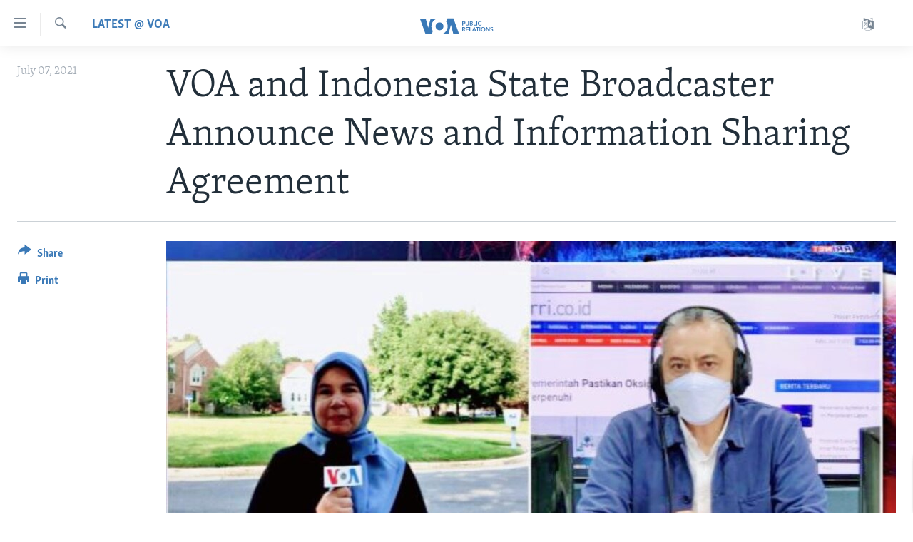

--- FILE ---
content_type: text/html; charset=utf-8
request_url: https://www.insidevoa.com/a/5956683.html
body_size: 10514
content:

<!DOCTYPE html>
<html lang="en" dir="ltr" class="no-js">
<head>
<link href="/Content/responsive/VOA/en-US-INSIDE/VOA-en-US-INSIDE.css?&amp;av=0.0.0.0&amp;cb=306" rel="stylesheet"/>
<script src="https://tags.insidevoa.com/voa-pangea/prod/utag.sync.js"></script> <script type='text/javascript' src='https://www.youtube.com/iframe_api' async></script>
<script type="text/javascript">
//a general 'js' detection, must be on top level in <head>, due to CSS performance
document.documentElement.className = "js";
var cacheBuster = "306";
var appBaseUrl = "/";
var imgEnhancerBreakpoints = [0, 144, 256, 408, 650, 1023, 1597];
var isLoggingEnabled = false;
var isPreviewPage = false;
var isLivePreviewPage = false;
if (!isPreviewPage) {
window.RFE = window.RFE || {};
window.RFE.cacheEnabledByParam = window.location.href.indexOf('nocache=1') === -1;
const url = new URL(window.location.href);
const params = new URLSearchParams(url.search);
// Remove the 'nocache' parameter
params.delete('nocache');
// Update the URL without the 'nocache' parameter
url.search = params.toString();
window.history.replaceState(null, '', url.toString());
} else {
window.addEventListener('load', function() {
const links = window.document.links;
for (let i = 0; i < links.length; i++) {
links[i].href = '#';
links[i].target = '_self';
}
})
}
var pwaEnabled = false;
var swCacheDisabled;
</script>
<meta charset="utf-8" />
<title>VOA and Indonesia State Broadcaster Announce News and Information Sharing Agreement </title>
<meta name="description" content="Voice of America’s Indonesian language service and the state broadcaster of Indonesia signed a formal agreement on July 7 to provide each other news and information content, as well as radio broadcasts and web content.
U.S. Agency for Global Media Acting CEO Kelu Chao inked the partnership in..." />
<meta name="keywords" content="Latest @ VOA , Washington, DC, voice of america, radio, Indonesia, TV, audience, voa indonesian, COVID-19, USAGM, Radio Republik Indonesia, RRI, Memorandum, MOU, partnership, news and information, sharing, live report, 2020 US election, 2021 presidential inauguration, Ade Astuti Kidwell, RRI Net, OTT, Hurricane Elsa, Washington bureau, Jakarta, Best Practices, listeners" />
<meta name="viewport" content="width=device-width, initial-scale=1.0" />
<meta http-equiv="X-UA-Compatible" content="IE=edge" />
<meta name="robots" content="max-image-preview:large">
<link href="https://www.insidevoa.com/a/5956683.html" rel="canonical" />
<meta name="apple-mobile-web-app-title" content="VOA" />
<meta name="apple-mobile-web-app-status-bar-style" content="black" />
<meta name="apple-itunes-app" content="app-id=632618796, app-argument=//5956683.ltr" />
<meta content="VOA and Indonesia State Broadcaster Announce News and Information Sharing Agreement " property="og:title" />
<meta content="Voice of America’s Indonesian language service and the state broadcaster of Indonesia signed a formal agreement on July 7 to provide each other news and information content, as well as radio broadcasts and web content.
U.S. Agency for Global Media Acting CEO Kelu Chao inked the partnership in..." property="og:description" />
<meta content="article" property="og:type" />
<meta content="https://www.insidevoa.com/a/5956683.html" property="og:url" />
<meta content="Voice of America" property="og:site_name" />
<meta content="false" property="article:publisher" />
<meta content="https://gdb.voanews.com/e9903154-66d3-47cd-9792-e5fa77be532e_w1200_h630.jpg" property="og:image" />
<meta content="1200" property="og:image:width" />
<meta content="630" property="og:image:height" />
<meta content="440182589361046" property="fb:app_id" />
<meta content="summary_large_image" name="twitter:card" />
<meta content="@SomeAccount" name="twitter:site" />
<meta content="https://gdb.voanews.com/e9903154-66d3-47cd-9792-e5fa77be532e_w1200_h630.jpg" name="twitter:image" />
<meta content="VOA and Indonesia State Broadcaster Announce News and Information Sharing Agreement " name="twitter:title" />
<meta content="Voice of America’s Indonesian language service and the state broadcaster of Indonesia signed a formal agreement on July 7 to provide each other news and information content, as well as radio broadcasts and web content.
U.S. Agency for Global Media Acting CEO Kelu Chao inked the partnership in..." name="twitter:description" />
<link rel="amphtml" href="https://www.insidevoa.com/amp/5956683.html" />
<script type="application/ld+json">{"articleSection":"Latest @ VOA ","isAccessibleForFree":true,"headline":"VOA and Indonesia State Broadcaster Announce News and Information Sharing Agreement ","inLanguage":"en-US-INSIDE","keywords":"Latest @ VOA , Washington, DC, voice of america, radio, Indonesia, TV, audience, voa indonesian, COVID-19, USAGM, Radio Republik Indonesia, RRI, Memorandum, MOU, partnership, news and information, sharing, live report, 2020 US election, 2021 presidential inauguration, Ade Astuti Kidwell, RRI Net, OTT, Hurricane Elsa, Washington bureau, Jakarta, Best Practices, listeners","author":{"@type":"Person","name":"VOA"},"datePublished":"2021-07-07 18:08:25Z","dateModified":"2021-07-07 18:08:25Z","publisher":{"logo":{"width":512,"height":220,"@type":"ImageObject","url":"https://www.insidevoa.com/Content/responsive/VOA/en-US-INSIDE/img/logo.png"},"@type":"NewsMediaOrganization","url":"https://www.insidevoa.com","sameAs":["https://www.facebook.com/insidevoa","https://twitter.com/insidevoa","https://www.youtube.com/user/VOAPublicRelations?feature=watch","https://www.instagram.com/insidevoa/"],"name":"Voice of America Office of Public Relations","alternateName":""},"@context":"https://schema.org","@type":"NewsArticle","mainEntityOfPage":"https://www.insidevoa.com/a/5956683.html","url":"https://www.insidevoa.com/a/5956683.html","description":"Voice of America’s Indonesian language service and the state broadcaster of Indonesia signed a formal agreement on July 7 to provide each other news and information content, as well as radio broadcasts and web content.\r\n U.S. Agency for Global Media Acting CEO Kelu Chao inked the partnership in...","image":{"width":1080,"height":608,"@type":"ImageObject","url":"https://gdb.voanews.com/e9903154-66d3-47cd-9792-e5fa77be532e_w1080_h608.jpg"},"name":"VOA and Indonesia State Broadcaster Announce News and Information Sharing Agreement "}</script>
<script src="/Scripts/responsive/infographics.b?v=dVbZ-Cza7s4UoO3BqYSZdbxQZVF4BOLP5EfYDs4kqEo1&amp;av=0.0.0.0&amp;cb=306"></script>
<script src="/Scripts/responsive/loader.b?v=Q26XNwrL6vJYKjqFQRDnx01Lk2pi1mRsuLEaVKMsvpA1&amp;av=0.0.0.0&amp;cb=306"></script>
<link rel="icon" type="image/svg+xml" href="/Content/responsive/VOA/img/webApp/favicon.svg" />
<link rel="alternate icon" href="/Content/responsive/VOA/img/webApp/favicon.ico" />
<link rel="apple-touch-icon" sizes="152x152" href="/Content/responsive/VOA/img/webApp/ico-152x152.png" />
<link rel="apple-touch-icon" sizes="144x144" href="/Content/responsive/VOA/img/webApp/ico-144x144.png" />
<link rel="apple-touch-icon" sizes="114x114" href="/Content/responsive/VOA/img/webApp/ico-114x114.png" />
<link rel="apple-touch-icon" sizes="72x72" href="/Content/responsive/VOA/img/webApp/ico-72x72.png" />
<link rel="apple-touch-icon-precomposed" href="/Content/responsive/VOA/img/webApp/ico-57x57.png" />
<link rel="icon" sizes="192x192" href="/Content/responsive/VOA/img/webApp/ico-192x192.png" />
<link rel="icon" sizes="128x128" href="/Content/responsive/VOA/img/webApp/ico-128x128.png" />
<meta name="msapplication-TileColor" content="#ffffff" />
<meta name="msapplication-TileImage" content="/Content/responsive/VOA/img/webApp/ico-144x144.png" />
<link rel="alternate" type="application/rss+xml" title="VOA - Top Stories [RSS]" href="/api/" />
<link rel="sitemap" type="application/rss+xml" href="/sitemap.xml" />
</head>
<body class=" nav-no-loaded cc_theme pg-article print-lay-article js-category-to-nav nojs-images ">
<script type="text/javascript" >
var analyticsData = {url:"https://www.insidevoa.com/a/5956683.html",property_id:"292",article_uid:"5956683",page_title:"VOA and Indonesia State Broadcaster Announce News and Information Sharing Agreement ",page_type:"article",content_type:"article",subcontent_type:"article",last_modified:"2021-07-07 18:08:25Z",pub_datetime:"2021-07-07 18:08:25Z",pub_year:"2021",pub_month:"07",pub_day:"07",pub_hour:"18",pub_weekday:"Wednesday",section:"latest @ voa ",english_section:"latest-at-voa",byline:"",categories:"latest-at-voa",tags:"washington;dc;voice of america;radio;indonesia;tv;audience;voa indonesian;covid-19;usagm;radio republik indonesia;rri;memorandum;mou;partnership;news and information;sharing;live report;2020 us election;2021 presidential inauguration;ade astuti kidwell;rri net;ott;hurricane elsa;washington bureau;jakarta;best practices;listeners",domain:"www.insidevoa.com",language:"English",language_service:"VOA Public Affairs",platform:"web",copied:"no",copied_article:"",copied_title:"",runs_js:"Yes",cms_release:"8.44.0.0.306",enviro_type:"prod",slug:"",entity:"VOA",short_language_service:"PA",platform_short:"W",page_name:"VOA and Indonesia State Broadcaster Announce News and Information Sharing Agreement "};
</script>
<noscript><iframe src="https://www.googletagmanager.com/ns.html?id=GTM-N8MP7P" height="0" width="0" style="display:none;visibility:hidden"></iframe></noscript><script type="text/javascript" data-cookiecategory="analytics">
var gtmEventObject = Object.assign({}, analyticsData, {event: 'page_meta_ready'});window.dataLayer = window.dataLayer || [];window.dataLayer.push(gtmEventObject);
if (top.location === self.location) { //if not inside of an IFrame
var renderGtm = "true";
if (renderGtm === "true") {
(function(w,d,s,l,i){w[l]=w[l]||[];w[l].push({'gtm.start':new Date().getTime(),event:'gtm.js'});var f=d.getElementsByTagName(s)[0],j=d.createElement(s),dl=l!='dataLayer'?'&l='+l:'';j.async=true;j.src='//www.googletagmanager.com/gtm.js?id='+i+dl;f.parentNode.insertBefore(j,f);})(window,document,'script','dataLayer','GTM-N8MP7P');
}
}
</script>
<!--Analytics tag js version start-->
<script type="text/javascript" data-cookiecategory="analytics">
var utag_data = Object.assign({}, analyticsData, {});
if(typeof(TealiumTagFrom)==='function' && typeof(TealiumTagSearchKeyword)==='function') {
var utag_from=TealiumTagFrom();var utag_searchKeyword=TealiumTagSearchKeyword();
if(utag_searchKeyword!=null && utag_searchKeyword!=='' && utag_data["search_keyword"]==null) utag_data["search_keyword"]=utag_searchKeyword;if(utag_from!=null && utag_from!=='') utag_data["from"]=TealiumTagFrom();}
if(window.top!== window.self&&utag_data.page_type==="snippet"){utag_data.page_type = 'iframe';}
try{if(window.top!==window.self&&window.self.location.hostname===window.top.location.hostname){utag_data.platform = 'self-embed';utag_data.platform_short = 'se';}}catch(e){if(window.top!==window.self&&window.self.location.search.includes("platformType=self-embed")){utag_data.platform = 'cross-promo';utag_data.platform_short = 'cp';}}
(function(a,b,c,d){ a="https://tags.insidevoa.com/voa-pangea/prod/utag.js"; b=document;c="script";d=b.createElement(c);d.src=a;d.type="text/java"+c;d.async=true; a=b.getElementsByTagName(c)[0];a.parentNode.insertBefore(d,a); })();
</script>
<!--Analytics tag js version end-->
<!-- Analytics tag management NoScript -->
<noscript>
<img style="position: absolute; border: none;" src="https://ssc.insidevoa.com/b/ss/bbgprod,bbgentityvoa/1/G.4--NS/1953269935?pageName=voa%3apa%3aw%3aarticle%3avoa%20and%20indonesia%20state%20broadcaster%20announce%20news%20and%20information%20sharing%20agreement%20&amp;c6=voa%20and%20indonesia%20state%20broadcaster%20announce%20news%20and%20information%20sharing%20agreement%20&amp;v36=8.44.0.0.306&amp;v6=D=c6&amp;g=https%3a%2f%2fwww.insidevoa.com%2fa%2f5956683.html&amp;c1=D=g&amp;v1=D=g&amp;events=event1,event52&amp;c16=voa%20public%20affairs&amp;v16=D=c16&amp;c5=latest-at-voa&amp;v5=D=c5&amp;ch=latest%20%40%20voa%20&amp;c15=english&amp;v15=D=c15&amp;c4=article&amp;v4=D=c4&amp;c14=5956683&amp;v14=D=c14&amp;v20=no&amp;c17=web&amp;v17=D=c17&amp;mcorgid=518abc7455e462b97f000101%40adobeorg&amp;server=www.insidevoa.com&amp;pageType=D=c4&amp;ns=bbg&amp;v29=D=server&amp;v25=voa&amp;v30=292&amp;v105=D=User-Agent " alt="analytics" width="1" height="1" /></noscript>
<!-- End of Analytics tag management NoScript -->
<!--*** Accessibility links - For ScreenReaders only ***-->
<section>
<div class="sr-only">
<h2>Accessibility links</h2>
<ul>
<li><a href="#content" data-disable-smooth-scroll="1">Skip to main content</a></li>
<li><a href="#navigation" data-disable-smooth-scroll="1">Skip to main Navigation</a></li>
<li><a href="#txtHeaderSearch" data-disable-smooth-scroll="1">Skip to Search</a></li>
</ul>
</div>
</section>
<div dir="ltr">
<div id="page">
<aside>
<div class="c-lightbox overlay-modal">
<div class="c-lightbox__intro">
<h2 class="c-lightbox__intro-title"></h2>
<button class="btn btn--rounded c-lightbox__btn c-lightbox__intro-next" title="Next">
<span class="ico ico--rounded ico-chevron-forward"></span>
<span class="sr-only">Next</span>
</button>
</div>
<div class="c-lightbox__nav">
<button class="btn btn--rounded c-lightbox__btn c-lightbox__btn--close" title="Close">
<span class="ico ico--rounded ico-close"></span>
<span class="sr-only">Close</span>
</button>
<button class="btn btn--rounded c-lightbox__btn c-lightbox__btn--prev" title="Previous">
<span class="ico ico--rounded ico-chevron-backward"></span>
<span class="sr-only">Previous</span>
</button>
<button class="btn btn--rounded c-lightbox__btn c-lightbox__btn--next" title="Next">
<span class="ico ico--rounded ico-chevron-forward"></span>
<span class="sr-only">Next</span>
</button>
</div>
<div class="c-lightbox__content-wrap">
<figure class="c-lightbox__content">
<span class="c-spinner c-spinner--lightbox">
<img src="/Content/responsive/img/player-spinner.png"
alt="please wait"
title="please wait" />
</span>
<div class="c-lightbox__img">
<div class="thumb">
<img src="" alt="" />
</div>
</div>
<figcaption>
<div class="c-lightbox__info c-lightbox__info--foot">
<span class="c-lightbox__counter"></span>
<span class="caption c-lightbox__caption"></span>
</div>
</figcaption>
</figure>
</div>
<div class="hidden">
<div class="content-advisory__box content-advisory__box--lightbox">
<span class="content-advisory__box-text">This image contains sensitive content which some people may find offensive or disturbing.</span>
<button class="btn btn--transparent content-advisory__box-btn m-t-md" value="text" type="button">
<span class="btn__text">
Click to reveal
</span>
</button>
</div>
</div>
</div>
<div class="print-dialogue">
<div class="container">
<h3 class="print-dialogue__title section-head">Print Options:</h3>
<div class="print-dialogue__opts">
<ul class="print-dialogue__opt-group">
<li class="form__group form__group--checkbox">
<input class="form__check " id="checkboxImages" name="checkboxImages" type="checkbox" checked="checked" />
<label for="checkboxImages" class="form__label m-t-md">Images</label>
</li>
<li class="form__group form__group--checkbox">
<input class="form__check " id="checkboxMultimedia" name="checkboxMultimedia" type="checkbox" checked="checked" />
<label for="checkboxMultimedia" class="form__label m-t-md">Multimedia</label>
</li>
</ul>
<ul class="print-dialogue__opt-group">
<li class="form__group form__group--checkbox">
<input class="form__check " id="checkboxEmbedded" name="checkboxEmbedded" type="checkbox" checked="checked" />
<label for="checkboxEmbedded" class="form__label m-t-md">Embedded Content</label>
</li>
<li class="form__group form__group--checkbox">
<input class="form__check " id="checkboxComments" name="checkboxComments" type="checkbox" />
<label for="checkboxComments" class="form__label m-t-md">Comments</label>
</li>
</ul>
</div>
<div class="print-dialogue__buttons">
<button class="btn btn--secondary close-button" type="button" title="Cancel">
<span class="btn__text ">Cancel</span>
</button>
<button class="btn btn-cust-print m-l-sm" type="button" title="Print">
<span class="btn__text ">Print</span>
</button>
</div>
</div>
</div>
<div class="ctc-message pos-fix">
<div class="ctc-message__inner">Link has been copied to clipboard</div>
</div>
</aside>
<div class="hdr-20 hdr-20--big">
<div class="hdr-20__inner">
<div class="hdr-20__max pos-rel">
<div class="hdr-20__side hdr-20__side--primary d-flex">
<label data-for="main-menu-ctrl" data-switcher-trigger="true" data-switch-target="main-menu-ctrl" class="burger hdr-trigger pos-rel trans-trigger" data-trans-evt="click" data-trans-id="menu">
<span class="ico ico-close hdr-trigger__ico hdr-trigger__ico--close burger__ico burger__ico--close"></span>
<span class="ico ico-menu hdr-trigger__ico hdr-trigger__ico--open burger__ico burger__ico--open"></span>
</label>
<div class="menu-pnl pos-fix trans-target" data-switch-target="main-menu-ctrl" data-trans-id="menu">
<div class="menu-pnl__inner">
<nav class="main-nav menu-pnl__item menu-pnl__item--first">
<ul class="main-nav__list accordeon" data-analytics-tales="false" data-promo-name="link" data-location-name="nav,secnav">
<li class="main-nav__item">
<a class="main-nav__item-name main-nav__item-name--link" href="/p/5324.html" title="Home" data-item-name="main-page-responsive" >Home</a>
</li>
<li class="main-nav__item accordeon__item" data-switch-target="menu-item-1560">
<label class="main-nav__item-name main-nav__item-name--label accordeon__control-label" data-switcher-trigger="true" data-for="menu-item-1560">
ABOUT VOA
<span class="ico ico-chevron-down main-nav__chev"></span>
</label>
<div class="main-nav__sub-list">
<a class="main-nav__item-name main-nav__item-name--link main-nav__item-name--sub" href="/p/5831.html" title="Mission, Firewall and Charter" data-item-name="Mission, Firewall and Charter " >Mission, Firewall and Charter</a>
<a class="main-nav__item-name main-nav__item-name--link main-nav__item-name--sub" href="/p/6310.html" title="Key Executives" >Key Executives</a>
<a class="main-nav__item-name main-nav__item-name--link main-nav__item-name--sub" href="/p/6072.html" title="Division Directors" data-item-name="division-directors" >Division Directors</a>
<a class="main-nav__item-name main-nav__item-name--link main-nav__item-name--sub" href="/p/5829.html" title="History of VOA" data-item-name="history-of-voa" >History of VOA</a>
<a class="main-nav__item-name main-nav__item-name--link main-nav__item-name--sub" href="https://www.insidevoa.com/p/6881.html" title="Past VOA Directors" >Past VOA Directors</a>
<a class="main-nav__item-name main-nav__item-name--link main-nav__item-name--sub" href="https://docs.voanews.eu/en-us-inside/2024/10/16/e3e36f21-e5b1-42f6-a21a-8304c86a547d.pdf" title="Broadcasting Languages - Current and Past" >Broadcasting Languages - Current and Past</a>
<a class="main-nav__item-name main-nav__item-name--link main-nav__item-name--sub" href="/p/5969.html" title="Social Media" data-item-name="voa-social-media-links" >Social Media</a>
<a class="main-nav__item-name main-nav__item-name--link main-nav__item-name--sub" href="/z/1564" title="Latest @ VOA" data-item-name="latest-at-voa" >Latest @ VOA</a>
<a class="main-nav__item-name main-nav__item-name--link main-nav__item-name--sub" href="/z/1901/articles" title="Awards &amp; Recognitions" >Awards &amp; Recognitions</a>
<a class="main-nav__item-name main-nav__item-name--link main-nav__item-name--sub" href="https://www.voanews.com/a/voa-around-the-world/4113370.html" title="VOA Around the World" >VOA Around the World</a>
</div>
</li>
<li class="main-nav__item accordeon__item" data-switch-target="menu-item-1559">
<label class="main-nav__item-name main-nav__item-name--label accordeon__control-label" data-switcher-trigger="true" data-for="menu-item-1559">
MEDIA RESOURCES
<span class="ico ico-chevron-down main-nav__chev"></span>
</label>
<div class="main-nav__sub-list">
<a class="main-nav__item-name main-nav__item-name--link main-nav__item-name--sub" href="/z/1503" title="News Releases and Statements" data-item-name="media-relations-press-releases" >News Releases and Statements</a>
<a class="main-nav__item-name main-nav__item-name--link main-nav__item-name--sub" href="/p/6358.html" title="Events" data-item-name="events" >Events</a>
<a class="main-nav__item-name main-nav__item-name--link main-nav__item-name--sub" href="/p/5621.html" title="CONTACT US" data-item-name="contact-us" >CONTACT US</a>
</div>
</li>
<li class="main-nav__item accordeon__item" data-switch-target="menu-item-1891">
<label class="main-nav__item-name main-nav__item-name--label accordeon__control-label" data-switcher-trigger="true" data-for="menu-item-1891">
VOA Fact Sheets
<span class="ico ico-chevron-down main-nav__chev"></span>
</label>
<div class="main-nav__sub-list">
<a class="main-nav__item-name main-nav__item-name--link main-nav__item-name--sub" href="https://docs.voanews.eu/en-us-inside/2024/10/11/5e5e2926-ae45-4547-a71e-943b0234cd04.pdf" title="Fast Facts" target="_blank" rel="noopener">Fast Facts</a>
<a class="main-nav__item-name main-nav__item-name--link main-nav__item-name--sub" href="https://docs.voanews.eu/en-US-INSIDE/2024/04/01/01000000-0aff-0242-e3cf-08dc5265779f.pdf" title="Original Content Request" >Original Content Request</a>
<a class="main-nav__item-name main-nav__item-name--link main-nav__item-name--sub" href="https://docs.voanews.eu/en-US-INSIDE/2024/02/28/01000000-c0a8-0242-1fd9-08dc38855655.pdf" title="Firewall" >Firewall</a>
</div>
</li>
<li class="main-nav__item">
<a class="main-nav__item-name main-nav__item-name--link" href="http://www.voanews.com/" title="VOANEWS.COM" >VOANEWS.COM</a>
</li>
<li class="main-nav__item">
<a class="main-nav__item-name main-nav__item-name--link" href="/p/5621.html" title="CONTACT US" data-item-name="contact-us" >CONTACT US</a>
</li>
</ul>
</nav>
<div class="menu-pnl__item menu-pnl__item--social">
<h5 class="menu-pnl__sub-head">Follow Us</h5>
<a href="https://www.facebook.com/insidevoa" title="Follow us on Facebook" data-analytics-text="follow_on_facebook" class="btn btn--rounded btn--social-inverted menu-pnl__btn js-social-btn btn-facebook" target="_blank" rel="noopener">
<span class="ico ico-facebook-alt ico--rounded"></span>
</a>
<a href="https://twitter.com/insidevoa" title="Follow us on Twitter" data-analytics-text="follow_on_twitter" class="btn btn--rounded btn--social-inverted menu-pnl__btn js-social-btn btn-twitter" target="_blank" rel="noopener">
<span class="ico ico-twitter ico--rounded"></span>
</a>
<a href="https://www.youtube.com/user/VOAPublicRelations?feature=watch" title="Follow us on Youtube" data-analytics-text="follow_on_youtube" class="btn btn--rounded btn--social-inverted menu-pnl__btn js-social-btn btn-youtube" target="_blank" rel="noopener">
<span class="ico ico-youtube ico--rounded"></span>
</a>
<a href="https://www.instagram.com/insidevoa/" title="Follow us on Instagram" data-analytics-text="follow_on_instagram" class="btn btn--rounded btn--social-inverted menu-pnl__btn js-social-btn btn-instagram" target="_blank" rel="noopener">
<span class="ico ico-instagram ico--rounded"></span>
</a>
</div>
<div class="menu-pnl__item">
<a href="/navigation/allsites" class="menu-pnl__item-link">
<span class="ico ico-languages "></span>
Languages
</a>
</div>
</div>
</div>
<label data-for="top-search-ctrl" data-switcher-trigger="true" data-switch-target="top-search-ctrl" class="top-srch-trigger hdr-trigger">
<span class="ico ico-close hdr-trigger__ico hdr-trigger__ico--close top-srch-trigger__ico top-srch-trigger__ico--close"></span>
<span class="ico ico-search hdr-trigger__ico hdr-trigger__ico--open top-srch-trigger__ico top-srch-trigger__ico--open"></span>
</label>
<div class="srch-top srch-top--in-header" data-switch-target="top-search-ctrl">
<div class="container">
<form action="/s" class="srch-top__form srch-top__form--in-header" id="form-topSearchHeader" method="get" role="search"><label for="txtHeaderSearch" class="sr-only">Search</label>
<input type="text" id="txtHeaderSearch" name="k" placeholder="search text ..." accesskey="s" value="" class="srch-top__input analyticstag-event" onkeydown="if (event.keyCode === 13) { FireAnalyticsTagEventOnSearch('search', $dom.get('#txtHeaderSearch')[0].value) }" />
<button title="Search" type="submit" class="btn btn--top-srch analyticstag-event" onclick="FireAnalyticsTagEventOnSearch('search', $dom.get('#txtHeaderSearch')[0].value) ">
<span class="ico ico-search"></span>
</button></form>
</div>
</div>
<a href="/" class="main-logo-link">
<img src="/Content/responsive/VOA/en-US-INSIDE/img/logo-compact.svg" class="main-logo main-logo--comp" alt="site logo">
<img src="/Content/responsive/VOA/en-US-INSIDE/img/logo.svg" class="main-logo main-logo--big" alt="site logo">
</a>
</div>
<div class="hdr-20__side hdr-20__side--secondary d-flex">
<a href="/navigation/allsites" title="Languages" class="hdr-20__secondary-item" data-item-name="custom1">
<span class="ico-custom ico-custom--1 hdr-20__secondary-icon"></span>
</a>
<a href="/s" title="Search" class="hdr-20__secondary-item hdr-20__secondary-item--search" data-item-name="search">
<span class="ico ico-search hdr-20__secondary-icon hdr-20__secondary-icon--search"></span>
</a>
<div class="srch-bottom">
<form action="/s" class="srch-bottom__form d-flex" id="form-bottomSearch" method="get" role="search"><label for="txtSearch" class="sr-only">Search</label>
<input type="search" id="txtSearch" name="k" placeholder="search text ..." accesskey="s" value="" class="srch-bottom__input analyticstag-event" onkeydown="if (event.keyCode === 13) { FireAnalyticsTagEventOnSearch('search', $dom.get('#txtSearch')[0].value) }" />
<button title="Search" type="submit" class="btn btn--bottom-srch analyticstag-event" onclick="FireAnalyticsTagEventOnSearch('search', $dom.get('#txtSearch')[0].value) ">
<span class="ico ico-search"></span>
</button></form>
</div>
</div>
<img src="/Content/responsive/VOA/en-US-INSIDE/img/logo-print.gif" class="logo-print" alt="site logo">
<img src="/Content/responsive/VOA/en-US-INSIDE/img/logo-print_color.png" class="logo-print logo-print--color" alt="site logo">
</div>
</div>
</div>
<script>
if (document.body.className.indexOf('pg-home') > -1) {
var nav2In = document.querySelector('.hdr-20__inner');
var nav2Sec = document.querySelector('.hdr-20__side--secondary');
var secStyle = window.getComputedStyle(nav2Sec);
if (nav2In && window.pageYOffset < 150 && secStyle['position'] !== 'fixed') {
nav2In.classList.add('hdr-20__inner--big')
}
}
</script>
<div class="c-hlights c-hlights--breaking c-hlights--no-item" data-hlight-display="mobile,desktop">
<div class="c-hlights__wrap container p-0">
<div class="c-hlights__nav">
<a role="button" href="#" title="Previous">
<span class="ico ico-chevron-backward m-0"></span>
<span class="sr-only">Previous</span>
</a>
<a role="button" href="#" title="Next">
<span class="ico ico-chevron-forward m-0"></span>
<span class="sr-only">Next</span>
</a>
</div>
<span class="c-hlights__label">
<span class="">Breaking News</span>
<span class="switcher-trigger">
<label data-for="more-less-1" data-switcher-trigger="true" class="switcher-trigger__label switcher-trigger__label--more p-b-0" title="Show more">
<span class="ico ico-chevron-down"></span>
</label>
<label data-for="more-less-1" data-switcher-trigger="true" class="switcher-trigger__label switcher-trigger__label--less p-b-0" title="Show less">
<span class="ico ico-chevron-up"></span>
</label>
</span>
</span>
<ul class="c-hlights__items switcher-target" data-switch-target="more-less-1">
</ul>
</div>
</div> <div id="content">
<main class="container">
<div class="hdr-container">
<div class="row">
<div class="col-category col-xs-12 col-md-2 pull-left"> <div class="category js-category">
<a class="" href="/z/1564">Latest @ VOA </a> </div>
</div><div class="col-title col-xs-12 col-md-10 pull-right"> <h1 class="title pg-title">
VOA and Indonesia State Broadcaster Announce News and Information Sharing Agreement
</h1>
</div><div class="col-publishing-details col-xs-12 col-sm-12 col-md-2 pull-left"> <div class="publishing-details ">
<div class="published">
<span class="date" >
<time pubdate="pubdate" datetime="2021-07-07T14:08:25-05:00">
July 07, 2021
</time>
</span>
</div>
</div>
</div><div class="col-lg-12 separator"> <div class="separator">
<hr class="title-line" />
</div>
</div><div class="col-multimedia col-xs-12 col-md-10 pull-right"> <div class="cover-media">
<figure class="media-image js-media-expand">
<div class="img-wrap">
<div class="thumb thumb16_9">
<img src="https://gdb.voanews.com/e9903154-66d3-47cd-9792-e5fa77be532e_w250_r1_s.jpg" alt="VOA Indonesia reporter covers Hurricane Elsa&#39;s approach to the U.S. mainland July 7, in the first report provided to the Indonesia state broadcaster under a new agreement. " />
</div>
</div>
<figcaption>
<span class="caption">VOA Indonesia reporter covers Hurricane Elsa&#39;s approach to the U.S. mainland July 7, in the first report provided to the Indonesia state broadcaster under a new agreement. </span>
</figcaption>
</figure>
</div>
</div><div class="col-xs-12 col-md-2 pull-left article-share pos-rel"> <div class="share--box">
<div class="sticky-share-container" style="display:none">
<div class="container">
<a href="https://www.insidevoa.com" id="logo-sticky-share">&nbsp;</a>
<div class="pg-title pg-title--sticky-share">
VOA and Indonesia State Broadcaster Announce News and Information Sharing Agreement
</div>
<div class="sticked-nav-actions">
<!--This part is for sticky navigation display-->
<p class="buttons link-content-sharing p-0 ">
<button class="btn btn--link btn-content-sharing p-t-0 " id="btnContentSharing" value="text" role="Button" type="" title="More options">
<span class="ico ico-share ico--l"></span>
<span class="btn__text ">
Share
</span>
</button>
</p>
<aside class="content-sharing js-content-sharing js-content-sharing--apply-sticky content-sharing--sticky"
role="complementary"
data-share-url="https://www.insidevoa.com/a/5956683.html" data-share-title="VOA and Indonesia State Broadcaster Announce News and Information Sharing Agreement " data-share-text="">
<div class="content-sharing__popover">
<h6 class="content-sharing__title">Share</h6>
<button href="#close" id="btnCloseSharing" class="btn btn--text-like content-sharing__close-btn">
<span class="ico ico-close ico--l"></span>
</button>
<ul class="content-sharing__list">
<li class="content-sharing__item">
<div class="ctc ">
<input type="text" class="ctc__input" readonly="readonly">
<a href="" js-href="https://www.insidevoa.com/a/5956683.html" class="content-sharing__link ctc__button">
<span class="ico ico-copy-link ico--rounded ico--s"></span>
<span class="content-sharing__link-text">Copy link</span>
</a>
</div>
</li>
<li class="content-sharing__item">
<a href="https://facebook.com/sharer.php?u=https%3a%2f%2fwww.insidevoa.com%2fa%2f5956683.html"
data-analytics-text="share_on_facebook"
title="Facebook" target="_blank"
class="content-sharing__link js-social-btn">
<span class="ico ico-facebook ico--rounded ico--s"></span>
<span class="content-sharing__link-text">Facebook</span>
</a>
</li>
<li class="content-sharing__item">
<a href="https://twitter.com/share?url=https%3a%2f%2fwww.insidevoa.com%2fa%2f5956683.html&amp;text=VOA+and+Indonesia+State+Broadcaster+Announce+News+and+Information+Sharing+Agreement+"
data-analytics-text="share_on_twitter"
title="Twitter" target="_blank"
class="content-sharing__link js-social-btn">
<span class="ico ico-twitter ico--rounded ico--s"></span>
<span class="content-sharing__link-text">Twitter</span>
</a>
</li>
<li class="content-sharing__item">
<a href="mailto:?body=https%3a%2f%2fwww.insidevoa.com%2fa%2f5956683.html&amp;subject=VOA and Indonesia State Broadcaster Announce News and Information Sharing Agreement "
title="Email"
class="content-sharing__link ">
<span class="ico ico-email ico--rounded ico--s"></span>
<span class="content-sharing__link-text">Email</span>
</a>
</li>
</ul>
</div>
</aside>
</div>
</div>
</div>
<div class="links">
<p class="buttons link-content-sharing p-0 ">
<button class="btn btn--link btn-content-sharing p-t-0 " id="btnContentSharing" value="text" role="Button" type="" title="More options">
<span class="ico ico-share ico--l"></span>
<span class="btn__text ">
Share
</span>
</button>
</p>
<aside class="content-sharing js-content-sharing " role="complementary"
data-share-url="https://www.insidevoa.com/a/5956683.html" data-share-title="VOA and Indonesia State Broadcaster Announce News and Information Sharing Agreement " data-share-text="">
<div class="content-sharing__popover">
<h6 class="content-sharing__title">Share</h6>
<button href="#close" id="btnCloseSharing" class="btn btn--text-like content-sharing__close-btn">
<span class="ico ico-close ico--l"></span>
</button>
<ul class="content-sharing__list">
<li class="content-sharing__item">
<div class="ctc ">
<input type="text" class="ctc__input" readonly="readonly">
<a href="" js-href="https://www.insidevoa.com/a/5956683.html" class="content-sharing__link ctc__button">
<span class="ico ico-copy-link ico--rounded ico--l"></span>
<span class="content-sharing__link-text">Copy link</span>
</a>
</div>
</li>
<li class="content-sharing__item">
<a href="https://facebook.com/sharer.php?u=https%3a%2f%2fwww.insidevoa.com%2fa%2f5956683.html"
data-analytics-text="share_on_facebook"
title="Facebook" target="_blank"
class="content-sharing__link js-social-btn">
<span class="ico ico-facebook ico--rounded ico--l"></span>
<span class="content-sharing__link-text">Facebook</span>
</a>
</li>
<li class="content-sharing__item">
<a href="https://twitter.com/share?url=https%3a%2f%2fwww.insidevoa.com%2fa%2f5956683.html&amp;text=VOA+and+Indonesia+State+Broadcaster+Announce+News+and+Information+Sharing+Agreement+"
data-analytics-text="share_on_twitter"
title="Twitter" target="_blank"
class="content-sharing__link js-social-btn">
<span class="ico ico-twitter ico--rounded ico--l"></span>
<span class="content-sharing__link-text">Twitter</span>
</a>
</li>
<li class="content-sharing__item">
<a href="mailto:?body=https%3a%2f%2fwww.insidevoa.com%2fa%2f5956683.html&amp;subject=VOA and Indonesia State Broadcaster Announce News and Information Sharing Agreement "
title="Email"
class="content-sharing__link ">
<span class="ico ico-email ico--rounded ico--l"></span>
<span class="content-sharing__link-text">Email</span>
</a>
</li>
</ul>
</div>
</aside>
<p class="link-print visible-md visible-lg buttons p-0">
<button class="btn btn--link btn-print p-t-0" onclick="if (typeof FireAnalyticsTagEvent === 'function') {FireAnalyticsTagEvent({ on_page_event: 'print_story' });}return false" title="(CTRL+P)">
<span class="ico ico-print"></span>
<span class="btn__text">Print</span>
</button>
</p>
</div>
</div>
</div>
</div>
</div>
<div class="body-container">
<div class="row">
<div class="col-xs-12 col-sm-12 col-md-10 col-lg-10 pull-right">
<div class="row">
<div class="col-xs-12 col-sm-12 col-md-8 col-lg-8 pull-left bottom-offset content-offset">
<div id="article-content" class="content-floated-wrap fb-quotable">
<div class="wsw">
<p>Voice of America’s Indonesian language service and the state broadcaster of Indonesia signed a formal agreement on July 7 to provide each other news and information content, as well as radio broadcasts and web content.</p>
<p>U.S. Agency for Global Media Acting CEO Kelu Chao inked the partnership in March, while M. Rohanudin, president of Radio Republik Indonesia, signed the memorandum of understanding during a the July 7 virtual event , connecting Jakarta and Washington, D.C., finalizing the agreement. </p>
<p>Amid a partial COVID-19 lockdown in Jakarta and pandemic protocols in the U.S., VOA and RRI broadcasting executives each attended the virtual event from their respective offices and homes. Acting Director for VOA Programming John Lippman was the highest ranking VOA official present, recalling his 2019 visit to Jakarta in his remarks, as leaders from both broadcasting agencies suggested the information sharing will help improve understanding between the two countries. </p>
<p>The broadcasters will share content such as news reports and photos on each other’s radio broadcasts and web sites. In addition, they will collaborate in launching a joint news and information radio program. </p><div class="wsw__embed wsw__embed--small">
<figure class="media-image js-media-expand">
<div class="img-wrap">
<div class="thumb">
<img alt="Some of the VOA Indonesian live coverage of the 2021 presidential inauguration also appeared on RRI platforms." src="https://gdb.voanews.com/DDD3D15F-233F-44C9-972B-F04BE1360079_w250_r0.png" />
</div>
</div>
<figcaption>
<span class="caption">Some of the VOA Indonesian live coverage of the 2021 presidential inauguration also appeared on RRI platforms.</span>
</figcaption>
</figure>
</div>
<p>VOA Indonesian Service Chief Ade Astuti Kidwell said collaboration on radio programs and on the Indonesian streaming site, RRI Net which is available on OTT, had begun prior to the agreement’s formal signing. Some of the first coverage provided by VOA Indonesian included live reports during the 2020 U.S. presidential election campaign. </p>
<p>Following the formal signing, a VOA Indonesian reporter appeared live on RRI Net on Hurricane Elsa which was expected to make landfall on the U.S. mainland, the first such broadcast under the partnership.</p>
<p>“This is an example of the VOA model, acting as the ‘Washington bureau’ for language service affiliates around the world,” said Kidwell.</p>
<p>Under the memorandum, VOA also will provide training and information on best practices in news reporting and broadcast journalism, as well as hosting journalists and executives from RRI for visits and fellowships in Washington, D.C. RRI will host VOA journalists and executives in Jakarta.</p>
<p>VOA retains final approval on editorial content. The agreement requires all content used by VOA on its broadcast and digital platforms to adhere to VOA’s Editorial Guidelines and <a class="wsw__a" href="https://docs.voanews.eu/en-US-INSIDE/2021/07/01/91e18085-026d-4cc8-aad5-663d497d232a.pdf">Best Practices</a>.</p><div class="wsw__embed">
<figure class="media-image js-media-expand">
<div class="img-wrap">
<div class="thumb">
<img alt="Virtual event in Jakarta and Washington, DC as VOA and Indonesian state broadcast sign a partnership agreement." src="https://gdb.voanews.com/4A463109-7A97-4AFC-BAC8-1B953CF54611_w250_r1.jpg" />
</div>
</div>
<figcaption>
<span class="caption">Virtual event in Jakarta and Washington, DC as VOA and Indonesian state broadcast sign a partnership agreement.</span>
</figcaption>
</figure>
</div>
<p>Both organizations expect the arrangement to enhance reporting for their respective audiences. VOA Indonesian, with 55 hours weekly on radio and 10 hours of TV programming, has a weekly audience of 36.5 million.</p>
<p>Radio Republik Indonesia is the state broadcaster with a network equivalent of 224 radio stations and an estimated audience of 45 million listeners.</p>
<p> </p>
</div>
</div>
</div>
</div>
</div>
</div>
</div>
</main>
<div class="container">
<div class="row">
<div class="col-xs-12 col-sm-12 col-md-12 col-lg-12">
<div class="slide-in-wg suspended" data-cookie-id="wgt-39050-991630">
<div class="wg-hiding-area">
<span class="ico ico-arrow-right"></span>
<div class="media-block-wrap">
<h2 class="section-head">Recommended</h2>
<div class="row">
<ul>
<li class="col-xs-12 col-sm-12 col-md-12 col-lg-12 mb-grid">
<div class="media-block ">
<a href="https://www.insidevoa.com/a/subscribe/3539460.html" target="_blank" rel="noopener" class="img-wrap img-wrap--t-spac img-wrap--size-4 img-wrap--float" title="Subscribe here to receive VOA news and information.">
<div class="thumb thumb16_9">
<noscript class="nojs-img">
<img src="https://gdb.voanews.com/997c72ec-62d8-43be-81d3-237cef29a498_w100_r1.png" alt="" />
</noscript>
<img data-src="https://gdb.voanews.com/997c72ec-62d8-43be-81d3-237cef29a498_w33_r1.png" src="" alt="" class=""/>
</div>
</a>
<div class="media-block__content media-block__content--h">
<a href="https://www.insidevoa.com/a/subscribe/3539460.html" target="_blank" rel="noopener">
<h4 class="media-block__title media-block__title--size-4" title="Subscribe here to receive VOA news and information.">
Subscribe here to receive VOA news and information.
</h4>
</a>
</div>
</div>
</li>
</ul>
</div>
</div>
</div>
</div>
</div>
</div>
</div>
</div>
<footer role="contentinfo">
<div id="foot" class="foot">
<div class="container">
<div class="foot-nav collapsed" id="foot-nav">
<div class="menu">
<ul class="items">
<li class="socials block-socials">
<span class="handler" id="socials-handler">
Follow Us
</span>
<div class="inner">
<ul class="subitems follow">
<li>
<a href="https://www.facebook.com/insidevoa" title="Follow us on Facebook" data-analytics-text="follow_on_facebook" class="btn btn--rounded js-social-btn btn-facebook" target="_blank" rel="noopener">
<span class="ico ico-facebook-alt ico--rounded"></span>
</a>
</li>
<li>
<a href="https://twitter.com/insidevoa" title="Follow us on Twitter" data-analytics-text="follow_on_twitter" class="btn btn--rounded js-social-btn btn-twitter" target="_blank" rel="noopener">
<span class="ico ico-twitter ico--rounded"></span>
</a>
</li>
<li>
<a href="https://www.youtube.com/user/VOAPublicRelations?feature=watch" title="Follow us on Youtube" data-analytics-text="follow_on_youtube" class="btn btn--rounded js-social-btn btn-youtube" target="_blank" rel="noopener">
<span class="ico ico-youtube ico--rounded"></span>
</a>
</li>
<li>
<a href="https://www.instagram.com/insidevoa/" title="Follow us on Instagram" data-analytics-text="follow_on_instagram" class="btn btn--rounded js-social-btn btn-instagram" target="_blank" rel="noopener">
<span class="ico ico-instagram ico--rounded"></span>
</a>
</li>
<li>
<a href="/subscribe.html" title="Subscribe" data-analytics-text="follow_on_subscribe" class="btn btn--rounded js-social-btn btn-email" >
<span class="ico ico-email ico--rounded"></span>
</a>
</li>
</ul>
</div>
</li>
<li class="block-primary collapsed collapsible item">
<span class="handler">
INFO PAGES
<span title="close tab" class="ico ico-chevron-up"></span>
<span title="open tab" class="ico ico-chevron-down"></span>
<span title="add" class="ico ico-plus"></span>
<span title="remove" class="ico ico-minus"></span>
</span>
<div class="inner">
<ul class="subitems">
<li class="subitem">
<a class="handler" href="/p/5831.html" title="About VOA" >About VOA</a>
</li>
<li class="subitem">
<a class="handler" href="/p/5621.html" title="Contact Us" >Contact Us</a>
</li>
<li class="subitem">
<a class="handler" href="/p/5719.html" title="Request Use of VOA Material" >Request Use of VOA Material</a>
</li>
<li class="subitem">
<a class="handler" href="http://pronounce.voanews.com/" title="VOA Pronunciation Guide" >VOA Pronunciation Guide</a>
</li>
<li class="subitem">
<a class="handler" href="https://www.voanews.com/a/voa-around-the-world/4113370.html" title="VOA Around the World" >VOA Around the World</a>
</li>
<li class="subitem">
<a class="handler" href="https://www.usagm.gov/wp-content/uploads/2019/07/Social-Media-Policy-July-2019.pdf" title="Social Media Policy" >Social Media Policy</a>
</li>
</ul>
</div>
</li>
<li class="block-primary collapsed collapsible item">
<span class="handler">
WAYS TO ACCESS VOA
<span title="close tab" class="ico ico-chevron-up"></span>
<span title="open tab" class="ico ico-chevron-down"></span>
<span title="add" class="ico ico-plus"></span>
<span title="remove" class="ico ico-minus"></span>
</span>
<div class="inner">
<ul class="subitems">
<li class="subitem">
<a class="handler" href="http://www.voanews.com" title="VOA News Website" >VOA News Website</a>
</li>
<li class="subitem">
<a class="handler" href="/p/5969.html" title="VOA Language Social Media Accounts" >VOA Language Social Media Accounts</a>
</li>
<li class="subitem">
<a class="handler" href="/a/subscribe/3539460.html" title="Subscribe to Receive VOA News and Information" >Subscribe to Receive VOA News and Information</a>
</li>
<li class="subitem">
<a class="handler" href="https://www.linkedin.com/company/voice-of-america/" title="LinkedIn" >LinkedIn</a>
</li>
</ul>
</div>
</li>
<li class="block-secondary collapsed collapsible item">
<span class="handler">
VOA Director Social Media Accounts
<span title="close tab" class="ico ico-chevron-up"></span>
<span title="open tab" class="ico ico-chevron-down"></span>
<span title="add" class="ico ico-plus"></span>
<span title="remove" class="ico ico-minus"></span>
</span>
<div class="inner">
<ul class="subitems">
<li class="subitem">
<a class="handler" href="https://www.facebook.com/voadirector/" title="VOA Director Facebook" >VOA Director Facebook</a>
</li>
<li class="subitem">
<a class="handler" href="https://www.instagram.com/voadirector/" title="VOA Director Instagram" >VOA Director Instagram</a>
</li>
<li class="subitem">
<a class="handler" href="https://twitter.com/voadirector?lang=en" title="VOA Director X" >VOA Director X</a>
</li>
</ul>
</div>
</li>
<li class="block-secondary collapsed collapsible item">
<span class="handler">
ADDRESS
<span title="close tab" class="ico ico-chevron-up"></span>
<span title="open tab" class="ico ico-chevron-down"></span>
<span title="add" class="ico ico-plus"></span>
<span title="remove" class="ico ico-minus"></span>
</span>
<div class="inner">
<ul class="subitems">
<li class="subitem">
<a class="handler" href="https://www.google.com/maps/place/Voice+of+America/@38.8868478,-77.0186469,17z/data=!3m1!4b1!4m5!3m4!1s0x89b7b783e0841765" title="330 Independence Ave SW, Washington, DC 20237" >330 Independence Ave SW, Washington, DC 20237</a>
</li>
</ul>
</div>
</li>
<li class="block-secondary collapsed collapsible item">
<span class="handler">
Federal Links
<span title="close tab" class="ico ico-chevron-up"></span>
<span title="open tab" class="ico ico-chevron-down"></span>
<span title="add" class="ico ico-plus"></span>
<span title="remove" class="ico ico-minus"></span>
</span>
<div class="inner">
<ul class="subitems">
<li class="subitem">
<a class="handler" href="https://www.usagm.gov/foia/" title="Freedom of Information Act (FOIA)" >Freedom of Information Act (FOIA)</a>
</li>
<li class="subitem">
<a class="handler" href="https://www.stateoig.gov/hotline" title="IG Hotline" >IG Hotline</a>
</li>
<li class="subitem">
<a class="handler" href="https://www.usagm.gov/privacy-policy/" title="Privacy Policy" >Privacy Policy</a>
</li>
<li class="subitem">
<a class="handler" href="https://www.usa.gov/" title="USA.GOV" >USA.GOV</a>
</li>
<li class="subitem">
<a class="handler" href="https://www.usagm.gov/our-work/strategy-and-results/strategic-priorities/research-reports/open-government/" title="OpenGov" >OpenGov</a>
</li>
<li class="subitem">
<a class="handler" href="https://www.usagm.gov/employee-resources-and-guidelines/" title="Employee Resources and Guidelines" >Employee Resources and Guidelines</a>
</li>
<li class="subitem">
<a class="handler" href="https://www.voanews.com/section-508" title="Accessibility" >Accessibility</a>
</li>
<li class="subitem">
<a class="handler" href="https://www.usagm.gov/our-work/strategy-and-results/strategic-priorities/performance-accountability/" title="Performance and Accountability Report" >Performance and Accountability Report</a>
</li>
<li class="subitem">
<a class="handler" href="https://www.usagm.gov/our-work/strategy-and-results/strategic-priorities/budget-submissions/" title="Congressional Budget Justification" >Congressional Budget Justification</a>
</li>
<li class="subitem">
<a class="handler" href="https://www.usagm.gov/work-with-us/equal-employment/" title="EEO" >EEO</a>
</li>
</ul>
</div>
</li>
</ul>
</div>
</div>
<div class="foot__item foot__item--copyrights">
<p class="copyright"></p>
</div>
</div>
</div>
</footer> </div>
</div>
<script defer src="/Scripts/responsive/serviceWorkerInstall.js?cb=306"></script>
<script type="text/javascript">
// opera mini - disable ico font
if (navigator.userAgent.match(/Opera Mini/i)) {
document.getElementsByTagName("body")[0].className += " can-not-ff";
}
// mobile browsers test
if (typeof RFE !== 'undefined' && RFE.isMobile) {
if (RFE.isMobile.any()) {
document.getElementsByTagName("body")[0].className += " is-mobile";
}
else {
document.getElementsByTagName("body")[0].className += " is-not-mobile";
}
}
</script>
<script src="/conf.js?x=306" type="text/javascript"></script>
<div class="responsive-indicator">
<div class="visible-xs-block">XS</div>
<div class="visible-sm-block">SM</div>
<div class="visible-md-block">MD</div>
<div class="visible-lg-block">LG</div>
</div>
<script type="text/javascript">
var bar_data = {
"apiId": "5956683",
"apiType": "1",
"isEmbedded": "0",
"culture": "en-US-INSIDE",
"cookieName": "cmsLoggedIn",
"cookieDomain": "www.insidevoa.com"
};
</script>
<div id="scriptLoaderTarget" style="display:none;contain:strict;"></div>
</body>
</html>